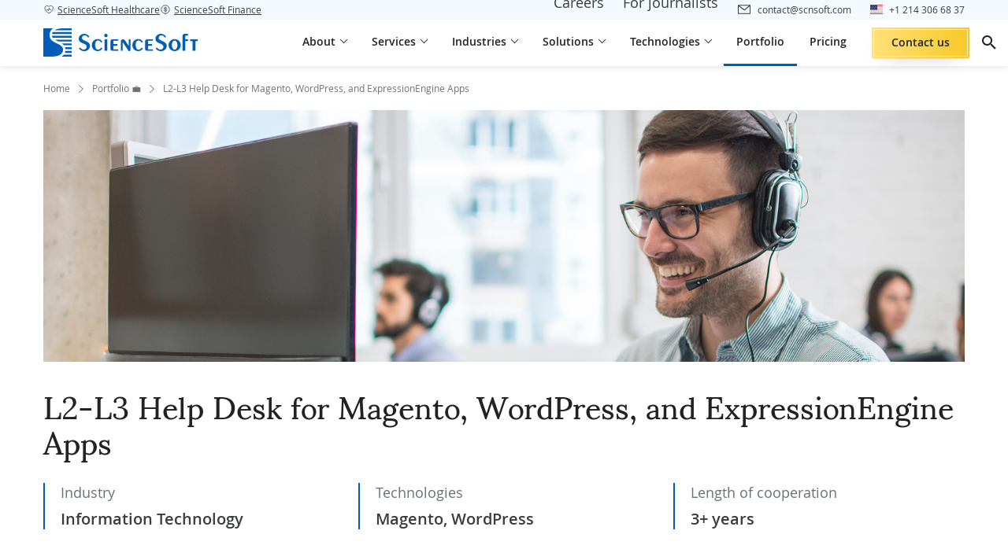

--- FILE ---
content_type: text/css
request_url: https://www.scnsoft.com/bundles/app/contact-form.7a5e7145.css
body_size: 866
content:
.contact-form{background:#fff;padding:24px}.contact-form-text{margin-bottom:20px;min-height:28px;position:relative}@media (max-width:767px){.contact-form-text{padding-bottom:36px}}.contact-form-text>:first-child:not(.form-seal){padding-right:110px}@media (max-width:767px){.contact-form-text>:first-child:not(.form-seal){padding-right:0}}.contact-form .form-seal{position:absolute;right:0;top:4px}@media (max-width:767px){.contact-form .form-seal{bottom:0;top:unset}}.contact-form .form-seal img{display:none;height:24px;width:auto}.contact-form .form-seal img:nth-child(2){display:block}.contact-form .contact-form-submit-btn-wrapper .form-seal{bottom:0;top:unset}@media (max-width:767px){.contact-form .contact-form-submit-btn-wrapper .form-seal{margin:12px auto 0;min-height:24px;position:static;width:-moz-fit-content;width:fit-content}}@media (max-width:1023px){.contact-form-title~.form-seal{top:1px}}@media (max-width:767px){.contact-form-title~.form-seal{top:unset}}.contact-form .contact-form-title{color:#222;font-family:var(--font-family,"Open Sans");font-size:24px;font-weight:600;line-height:1.28;margin:0}@media (max-width:1599px){.contact-form .contact-form-title{font-size:22px}}@media (max-width:1279px){.contact-form .contact-form-title{font-size:20px}}@media (max-width:1023px){.contact-form .contact-form-title{font-size:18px}}.contact-form .contact-form-title:after,.contact-form .contact-form-title:before{display:none}.contact-form-description{color:#222;font-size:16px;line-height:1.5;margin:0}.contact-form-description:not(:first-child){margin-top:16px}@media (max-width:767px){.contact-form-description{font-size:14px}}.contact-form .form-upload-input-wrapper{margin-bottom:16px}.contact-form .form-upload-input-wrapper .tooltip-content{padding:12px 16px;width:380px}.contact-form .form-upload-input-wrapper .tooltip-content p{font-size:12px}.contact-form .form-upload-input-wrapper .tooltip-content p b{font-size:14px}.contact-form-user-inputs{display:flex;flex-wrap:wrap;margin:-16px -16px 24px 0}.contact-form-user-inputs .form-input-wrapper{flex:1 1 40%;margin:16px 16px 0 0;min-width:270px}@media (max-width:400px){.contact-form-user-inputs .form-input-wrapper{min-width:190px}}.contact-form .gdpr-wrapper{margin:0 0 14px}.contact-form-submit-btn{background-image:linear-gradient(90deg,#ffe17a,#f5bd00);background-size:150%;border:none;color:#222;cursor:pointer;display:block;font-size:20px;font-weight:600;line-height:1.5;margin:14px auto 0;min-width:146px;padding:2px;transition:background .25s ease;width:-moz-fit-content;width:fit-content}.contact-form-submit-btn:hover{background-color:#ffcf2c;background-position:50%}.contact-form-submit-btn.disabled{cursor:default;opacity:.65;pointer-events:none}.contact-form-submit-btn-text{border:1px solid #fff4cf;display:block;padding:6px 16px}.contact-form-submit-btn.blue{background-color:#005eb8;background-image:none;color:#fff;font-size:16px;min-width:180px;padding:0}.contact-form-submit-btn.blue:hover{background-color:#004688}.contact-form-submit-btn.blue .contact-form-submit-btn-text{border:none;padding:10px 24px}.contact-form>.form-element-error{display:block;margin-top:10px;text-align:center}.contact-form .form-voice-message-animate{animation:scroll 20s linear infinite}.contact-form .contact-form-nda-checkbox{margin-bottom:12px;margin-top:-12px}@keyframes scroll{0%{transform:translateX(0)}to{transform:translateX(calc(-100% + 83px))}}.cuf-wrapper{background-repeat:no-repeat;background-size:cover;margin:48px 0;padding:48px 0}@media (max-width:1023px){.cuf-wrapper{padding:32px 0}}@media (max-width:767px){.cuf-wrapper{padding:16px 0}}.cuf-content{align-items:stretch;display:flex;margin:0 auto;max-width:1138px}@media (max-width:767px){.cuf-content{display:block}}.cuf-form-wrapper{box-shadow:0 0 102px -52px #3c49563d;display:flex;flex:1 1 75%;flex-direction:column}.cuf-form{background:#fff;flex:1;padding:32px 40px}@media (max-width:767px){.cuf-form{padding:24px}}.cuf-form .form-input-wrapper{min-width:215px}.cuf-messenger{align-items:flex-start;background-color:#feffff54;display:flex;flex:1 1 25%;justify-content:center;padding:24px 32px}@media (max-width:1599px){.cuf-messenger{padding:24px 16px}}@media (max-width:1279px){.cuf-messenger{padding:24px 30px}}@media (max-width:1023px){.cuf-messenger{padding:24px 16px}}@media (max-width:767px){.cuf-messenger{display:block}}@media (min-width:1024px){.cuf-messenger.has-aside-image{padding-bottom:240px}}.cuf-messenger .messenger-block{background-color:initial;margin-bottom:0;min-width:190px;padding:0}@media (max-width:767px){.cuf-messenger .messenger-block-elements{display:block}}.cuf-aside-img-wrapper{position:relative}@media (max-width:1023px){.cuf-aside-img-wrapper{display:none}}.cuf-aside-img-wrapper .cuf-aside-img{bottom:0;display:block;height:auto;max-height:250px;max-width:250px;position:absolute;right:20px;width:auto}.contact-form-image-title-wrapper{background:linear-gradient(90deg,#fff,#e4f2fe 45%,#e4f2fe 80%,#f5faff)}

--- FILE ---
content_type: text/css
request_url: https://www.scnsoft.com/bundles/app/case-studies-dynamic.eea8763e.css
body_size: 1020
content:
.cs-dynamic .loading{opacity:.5;pointer-events:none}.cs-dynamic .more-cs-btn-wrapper{margin:32px 0 16px;position:relative;text-align:center}@media (max-width:767px){.cs-dynamic .more-cs-btn-wrapper{margin-top:36px}}.cs-dynamic .cs-items-wrapper .cs-item-wrapper{margin-bottom:0;position:relative}@media (max-width:767px){.cs-dynamic .cs-items-wrapper .cs-item-wrapper{margin-bottom:24px}}.cs-dynamic .cs-items-wrapper .cs-item-wrapper:nth-child(2n+2) .cs-content{background-color:#def3fa}.cs-dynamic .cs-items-wrapper .cs-item-wrapper:nth-child(3n+3) .cs-content{background-color:#f5effe}.cs-dynamic .cs-items-wrapper .cs-item-wrapper:nth-child(4n+4) .cs-content{background-color:#defaee}.cs-dynamic .cs-items-wrapper .cs-item-wrapper:nth-child(2n) .cs-content{left:0;right:auto}.cs-dynamic .cs-items-wrapper .cs-item-wrapper:nth-child(2n) .cs-image-wrapper{margin-left:33.333333%;margin-right:auto}@media (max-width:767px){.cs-dynamic .cs-items-wrapper .cs-item-wrapper:nth-child(2n) .cs-image-wrapper{margin:0}}.cs-dynamic .cs-items-wrapper .cs-item-wrapper .cs-image-wrapper{height:460px;margin-right:33.333333%}@media (max-width:767px){.cs-dynamic .cs-items-wrapper .cs-item-wrapper .cs-image-wrapper{height:240px;margin:0}}.cs-dynamic .cs-items-wrapper .cs-item-wrapper .cs-image-wrapper picture{height:100%;width:100%}.cs-dynamic .cs-items-wrapper .cs-item-wrapper .cs-image-wrapper img{height:100%;object-fit:cover;width:100%}.cs-dynamic .cs-items-wrapper .cs-item-wrapper .cs-content{background-color:#fafade;display:block;margin:0;padding:32px;position:absolute;right:0;top:0;width:55.555555%}@media (max-width:767px){.cs-dynamic .cs-items-wrapper .cs-item-wrapper .cs-content{padding:16px;position:static;width:100%}}.cs-dynamic .cs-items-wrapper .cs-item-wrapper .cs-content-header{display:flex;flex-wrap:wrap;justify-content:space-between;margin-bottom:16px;margin-top:-8px}.cs-dynamic .cs-items-wrapper .cs-item-wrapper .cs-content-logo{margin-top:8px}.cs-dynamic .cs-items-wrapper .cs-item-wrapper .cs-content-logo img{display:block;max-height:60px;max-width:200px;width:auto}.cs-dynamic .cs-items-wrapper .cs-item-wrapper .cs-content .cs-industry-wrap{align-items:center;display:flex;flex-wrap:wrap;margin-top:8px}.cs-dynamic .cs-items-wrapper .cs-item-wrapper .cs-content .cs-industry-item{background-color:#fff;border-radius:3px;color:#000;display:inline-block;font-size:14px;line-height:1.5;margin:0 8px 8px 0;padding:4px 8px}.cs-dynamic .cs-items-wrapper .cs-item-wrapper .cs-content .cs-title{color:#000;font-size:24px;font-weight:600;line-height:var(--line-height-normal,1.35);margin:0 0 16px;text-transform:none}@media (max-width:1599px){.cs-dynamic .cs-items-wrapper .cs-item-wrapper .cs-content .cs-title{font-size:22px}}@media (max-width:1279px){.cs-dynamic .cs-items-wrapper .cs-item-wrapper .cs-content .cs-title{font-size:20px}}.cs-dynamic .cs-items-wrapper .cs-item-wrapper .cs-content .cs-description{-webkit-line-clamp:4;-webkit-box-orient:vertical;color:#000;display:-webkit-box;font-size:16px;line-height:1.5;margin-bottom:16px;max-height:96px;overflow:hidden}@media (max-width:1279px){.cs-dynamic .cs-items-wrapper .cs-item-wrapper .cs-content .cs-description{font-size:14px;line-height:1.71}}.cs-dynamic .cs-items-wrapper .cs-item-wrapper .cs-content .cs-learn-more-btn{align-items:center;border:1px solid #005eb8;color:#005eb8;display:inline-flex;font-size:16px;font-weight:600;line-height:24px;margin:0;padding:8px 24px;text-transform:none}.cs-dynamic .cs-items-wrapper .cs-item-wrapper .cs-content .cs-learn-more-btn:after{background-image:url(/bundles/app/images/arrow-right-blue-long.svg);content:"";height:13px;margin-left:10px;position:static;width:21px}.cs-dynamic .cs-items-wrapper .cs-item-wrapper .cs-content .cs-learn-more-btn:hover:after{animation:slide-left 1s ease-in-out infinite}.cs-dynamic .cs-items-wrapper .no-results-wrapper{align-items:center;display:flex;flex-direction:column}.cs-dynamic .cs-items-wrapper .no-results-wrapper>*{margin:8px}.cs-dynamic.compact-items{margin-top:30px}.cs-dynamic.compact-items .cs-items-wrapper .cs-item-wrapper{align-items:center;background-color:#fafade;display:flex;margin-bottom:30px}@media (max-width:1023px){.cs-dynamic.compact-items .cs-items-wrapper .cs-item-wrapper{margin-bottom:20px}}@media (max-width:767px){.cs-dynamic.compact-items .cs-items-wrapper .cs-item-wrapper{display:block;margin-bottom:10px}}.cs-dynamic.compact-items .cs-items-wrapper .cs-item-wrapper:nth-child(2n+2){background-color:#def3fa}.cs-dynamic.compact-items .cs-items-wrapper .cs-item-wrapper:nth-child(3n+3){background-color:#f5effe}.cs-dynamic.compact-items .cs-items-wrapper .cs-item-wrapper:nth-child(4n+4){background-color:#defaee}.cs-dynamic.compact-items .cs-items-wrapper .cs-item-wrapper .cs-image-wrapper{height:250px;margin:0;width:364px}@media (max-width:1023px){.cs-dynamic.compact-items .cs-items-wrapper .cs-item-wrapper .cs-image-wrapper{height:210px;width:226px}}@media (max-width:767px){.cs-dynamic.compact-items .cs-items-wrapper .cs-item-wrapper .cs-image-wrapper{height:210px;margin:auto;max-width:400px;width:100%}}.cs-dynamic.compact-items .cs-items-wrapper .cs-item-wrapper .cs-image-wrapper img{height:100%;max-width:100%;object-fit:cover;width:100%}.cs-dynamic.compact-items .cs-items-wrapper .cs-item-wrapper .cs-content{flex:1;padding:16px 30px;position:static}@media (max-width:767px){.cs-dynamic.compact-items .cs-items-wrapper .cs-item-wrapper .cs-content{padding:10px}}.cs-dynamic.compact-items .cs-items-wrapper .cs-item-wrapper .cs-content .cs-title{font-size:22px;font-weight:700;line-height:var(--line-height-normal,1.35);margin:0 0 16px}.cs-dynamic.compact-items .cs-items-wrapper .cs-item-wrapper .cs-content .cs-title a{color:inherit;text-decoration:none}.cs-dynamic.compact-items .cs-items-wrapper .cs-item-wrapper .cs-content .cs-description{-webkit-line-clamp:3;color:#222;font-size:16px;line-height:1.5;margin-bottom:16px;max-height:74px;overflow:hidden}@media (max-width:1023px){.cs-dynamic.compact-items .cs-items-wrapper .cs-item-wrapper .cs-content .cs-description{font-size:14px;max-height:65px}}@media (max-width:767px){.cs-dynamic.compact-items .cs-items-wrapper .cs-item-wrapper .cs-content .cs-description{-webkit-line-clamp:4;max-height:88px}}.cs-dynamic .csd-filters .form-checkbox-checkmark,.cs-dynamic .csd-filters .form-checkbox-checkmark:after{border-radius:1px!important;height:20px;margin:0;width:20px}@media (max-width:1023px){.cs-dynamic .csd-filters .form-checkbox-checkmark,.cs-dynamic .csd-filters .form-checkbox-checkmark:after{height:18px;width:18px}}.cs-dynamic .csd-filters .form-checkbox-label input[type=checkbox]{z-index:-1}.cs-dynamic .csd-filters .form-checkbox-label,.cs-dynamic .csd-filters .form-checkbox-wrapper{margin-bottom:0}.cs-dynamic .csd-filters .disabled .form-checkbox-checkmark{opacity:.65!important}.csd-items-default-item .csd-idi-img-wrapper{flex:0 0 54%;min-height:420px}@media (max-width:1599px){.csd-items-default-item .csd-idi-img-wrapper{min-height:380px}}@media (max-width:1023px){.csd-items-default-item .csd-idi-img-wrapper{min-height:340px}}@media (max-width:767px){.csd-items-default-item .csd-idi-img-wrapper{min-height:unset}}.csd-items-default-item .csd-idi-img-wrapper picture{display:block;height:100%;width:100%}.csd-items-default-item .csd-idi-img-wrapper img{display:block;height:100%;object-fit:cover;width:100%}.csd-items-default-item .csd-idi-cs-mark{background:#0000000d}.csd-items-default-item .csd-idi-content{background-color:#fafade}.csd-items-default-item:nth-child(2n+2) .csd-idi-content{background-color:#def3fa}.csd-items-default-item:nth-child(3n+3) .csd-idi-content{background-color:#f5effe}.csd-items-default-item:nth-child(4n+4) .csd-idi-content{background-color:#defaee}@media (min-width:768px){.csd-items-default-item:nth-child(2n){flex-direction:row-reverse}}

--- FILE ---
content_type: text/css
request_url: https://www.scnsoft.com/bundles/app/case_study_article_page.7a416818.css
body_size: 1160
content:
.page-share{display:flex;flex-direction:row;margin-bottom:50px;margin-top:30px;position:relative;top:unset}.page-share-desc{font-size:18px;line-height:40px;margin-right:15px}@media only screen and (max-width:767px){.page-share-desc{font-size:16px}}.page-share-title{color:#6c6e70;font-size:12px;font-weight:600;margin-bottom:10px;text-transform:uppercase}.page-share-link{border-radius:50%;box-shadow:0 2px 8px 0 #0000002b;color:#0065c5;display:inline-block;font-size:22px;height:40px;line-height:44px;margin-bottom:0;margin-right:10px;text-align:center;width:40px}.page-share-link:hover{background-color:#005eb8;box-shadow:0 2px 16px 0 #0000003d;color:#fff}.icp .page-share{margin-bottom:0}.editmode .cs-article .test-cs-wrapper{align-items:center;display:flex;margin:10px 0}.editmode .cs-article .test-cs-wrapper .test-cs-label{color:#005eb8;margin-right:8px}.cs-article{margin-bottom:60px}.cs-article .intro-wrapper{position:relative}.cs-article .intro-wrapper .intro-background-wrapper{height:348px;margin-bottom:32px}@media (max-width:1599px){.cs-article .intro-wrapper .intro-background-wrapper{height:320px}}@media (max-width:1023px){.cs-article .intro-wrapper .intro-background-wrapper{height:300px}}@media (max-width:767px){.cs-article .intro-wrapper .intro-background-wrapper{height:200px;margin-bottom:24px}}.cs-article .intro-wrapper .intro-background-wrapper img{height:100%;object-fit:cover;width:100%}.cs-article .intro-wrapper .intro-title-wrapper{align-items:center;display:flex;justify-content:space-between;margin-bottom:32px}@media (max-width:767px){.cs-article .intro-wrapper .intro-title-wrapper{display:block;margin-bottom:24px}}.cs-article .intro-wrapper .intro-title-wrapper .intro-title{color:#222;margin:0;order:1}.cs-article .intro-wrapper .intro-title-wrapper .intro-logo{height:74px;margin-left:32px;order:2;width:234px}@media (max-width:1599px){.cs-article .intro-wrapper .intro-title-wrapper .intro-logo{margin-left:30px;max-height:64px;max-width:200px}}@media (max-width:1279px){.cs-article .intro-wrapper .intro-title-wrapper .intro-logo{max-height:70px;max-width:219px}}@media (max-width:1023px){.cs-article .intro-wrapper .intro-title-wrapper .intro-logo{max-height:60px;max-width:190px}}@media (max-width:767px){.cs-article .intro-wrapper .intro-title-wrapper .intro-logo{margin:0 0 8px;max-height:44px;max-width:138px}}.cs-article .intro-wrapper .intro-title-wrapper .intro-logo img{display:block;height:100%;object-fit:contain;object-position:center right;width:100%}@media (max-width:767px){.cs-article .intro-wrapper .intro-title-wrapper .intro-logo img{object-position:center left}}.cs-article .intro-wrapper .intro-columns-wrapper .intro-columns{display:grid;gap:32px;grid-template-columns:repeat(3,1fr)}.cs-article .intro-wrapper .intro-columns-wrapper .intro-columns.intro-columns-1{grid-template-columns:repeat(2,1fr)}.cs-article .intro-wrapper .intro-columns-wrapper .intro-columns.intro-columns-4{grid-template-columns:repeat(4,1fr)}@media (max-width:1599px){.cs-article .intro-wrapper .intro-columns-wrapper .intro-columns.intro-columns-4{grid-template-columns:repeat(2,1fr)}.cs-article .intro-wrapper .intro-columns-wrapper .intro-columns{gap:30px}}@media (max-width:1023px){.cs-article .intro-wrapper .intro-columns-wrapper .intro-columns{grid-template-columns:repeat(2,1fr)}}@media (max-width:767px){.cs-article .intro-wrapper .intro-columns-wrapper .intro-columns{display:block;gap:0}.cs-article .intro-wrapper .intro-columns-wrapper .intro-columns .intro-column-wrapper{margin-bottom:24px}}.cs-article .intro-wrapper .intro-columns-wrapper .intro-columns .intro-column-wrapper .intro-column{border-left:2px solid #005eb8;height:100%;padding:0 0 0 20px}.cs-article .intro-wrapper .intro-columns-wrapper .intro-columns .intro-column-wrapper .intro-column .intro-column-title{color:#6c7176;font-size:18px;line-height:var(--line-height-normal,1.35);margin-bottom:8px}.cs-article .intro-wrapper .intro-columns-wrapper .intro-columns .intro-column-wrapper .intro-column .intro-column-content{color:#3b3c3d;font-size:20px;font-weight:600;line-height:var(--line-height-normal,1.35)}@media only screen and (max-width:767px){.cs-article .cs-content-container{padding:0 16px}}.cs-article .cs-content-container .cs-content-wrapper{margin:0 auto 50px;max-width:970px}@media only screen and (max-width:1023px){.cs-article .cs-content-container .cs-content-wrapper{margin:0 auto 30px}}.cs-article .cs-content-container .cs-content-wrapper .docx-wrapper{padding-top:10px}@media only screen and (max-width:1023px){.cs-article .cs-content-container .cs-content-wrapper .docx-wrapper{margin-top:-20px}}.cs-article .cs-content-container .cs-content-wrapper .docx-wrapper img{height:auto;max-width:100%;width:auto}.cs-article .cs-content-container .cs-content-wrapper .docx-wrapper h3{color:#222;font-family:inherit!important;font-size:24px;font-weight:600;line-height:var(--line-height-normal,1.35);margin:48px 0 16px}.cs-article .cs-content-container .cs-content-wrapper .docx-wrapper h4{color:#222;font-family:inherit!important;font-size:22px;font-weight:400;line-height:var(--line-height-normal,1.35);margin:20px 0 10px}.cs-article .cs-content-container .cs-content-wrapper .docx-wrapper h5{color:#222;font-family:inherit!important;font-size:20px;font-weight:400;line-height:var(--line-height-normal,1.35);margin:20px 0 10px}.cs-article .cs-content-container .cs-content-wrapper .docx-wrapper h6{color:#222;font-family:inherit!important;font-size:18px;font-weight:400;line-height:var(--line-height-normal,1.35);margin:20px 0 10px}.cs-article .cs-content-container .cs-content-wrapper .docx-wrapper p{color:#3b3c3d;font-size:18px;line-height:1.78;margin:0 0 10px}@media only screen and (max-width:1023px){.cs-article .cs-content-container .cs-content-wrapper .docx-wrapper p{font-size:16px;line-height:1.88}}.cs-article .cs-content-container .cs-content-wrapper .docx-wrapper ul{list-style-type:none;margin:20px 0;padding:0}.cs-article .cs-content-container .cs-content-wrapper .docx-wrapper ul ul{margin:0}.cs-article .cs-content-container .cs-content-wrapper .docx-wrapper ul li{color:#3b3c3d;font-size:18px;line-height:1.78;margin-bottom:0;padding:7px 0 7px 18px;position:relative}@media only screen and (max-width:1023px){.cs-article .cs-content-container .cs-content-wrapper .docx-wrapper ul li{font-size:16px}}.cs-article .cs-content-container .cs-content-wrapper .docx-wrapper ul li img{margin-top:10px}.cs-article .cs-content-container .cs-content-wrapper .docx-wrapper ul li:first-letter{text-transform:uppercase}.cs-article .cs-content-container .cs-content-wrapper .docx-wrapper ul li:before{background-color:#2a5eb8;content:"";height:8px;left:0;position:absolute;top:20px;width:8px}@media only screen and (max-width:1023px){.cs-article .cs-content-container .cs-content-wrapper .docx-wrapper ul li:before{top:17px}}.cs-article .cs-content-container .cs-content-wrapper .docx-wrapper img.adaptive-picture{height:auto;max-width:100%;width:auto}.cs-article .cs-content-container .cs-content-wrapper .docx-wrapper a,.cs-article .cs-content-container .cs-content-wrapper .docx-wrapper a:hover,.cs-article .cs-content-container .cs-content-wrapper .docx-wrapper a:visited{color:#2a5eb8}.cs-article .cs-content-container .cs-content-wrapper .docx-wrapper .quote{border:12px solid #f0f8ff;margin:50px 0}@media only screen and (max-width:1023px){.cs-article .cs-content-container .cs-content-wrapper .docx-wrapper .quote{margin:30px 0}}.cs-article .cs-content-container .cs-content-wrapper .docx-wrapper .quote .quote-header{align-items:center;background-color:#fafdff;color:#3b3c3d;display:flex;font-size:24px;font-weight:700;line-height:1.5;margin-bottom:0;padding:18px 32px}@media (max-width:767px){.cs-article .cs-content-container .cs-content-wrapper .docx-wrapper .quote .quote-header{font-size:22px;line-height:1.62;padding:16px}}.cs-article .cs-content-container .cs-content-wrapper .docx-wrapper .quote .quote-header img{border-radius:100%;display:block;flex:0 0 auto;height:72px;margin-right:32px;max-width:72px;object-fit:cover;width:100%}@media (max-width:767px){.cs-article .cs-content-container .cs-content-wrapper .docx-wrapper .quote .quote-header img{height:62px;margin-right:16px;max-width:62px}}.cs-article .cs-content-container .cs-content-wrapper .docx-wrapper .quote blockquote{background:#0000;border:0;margin:0;outline:0;padding:30px 32px;quotes:none;vertical-align:initial}.cs-article .cs-content-container .cs-content-wrapper .docx-wrapper .quote blockquote:after,.cs-article .cs-content-container .cs-content-wrapper .docx-wrapper .quote blockquote:before{content:none}@media (max-width:767px){.cs-article .cs-content-container .cs-content-wrapper .docx-wrapper .quote blockquote{padding:16px}}.cs-article .cs-content-container .cs-content-wrapper .docx-wrapper .quote blockquote p{color:#3b3c3d;font-size:18px;line-height:1.78;margin:0 0 10px}.cs-article .cs-content-container .cs-content-wrapper .docx-wrapper .quote blockquote p:first-child{position:relative;text-indent:36px}.cs-article .cs-content-container .cs-content-wrapper .docx-wrapper .quote blockquote p:last-child{margin:0}@media (max-width:767px){.cs-article .cs-content-container .cs-content-wrapper .docx-wrapper .quote blockquote p{font-size:16px}}.cs-article .cs-content-container .cs-content-wrapper .docx-wrapper .quote blockquote p:after{background-image:url(/bundles/app/images/qe-quote.svg);background-repeat:no-repeat;background-size:contain;content:"";display:block;height:28px;left:0;position:absolute;top:0;width:28px}.cs-article .cs-content-container .cs-content-wrapper .cs-buttons-wrapper{margin-top:40px}@media only screen and (max-width:1023px){.cs-article .cs-content-container .cs-content-wrapper .cs-buttons-wrapper{margin-top:20px}}@media only screen and (max-width:767px){.cs-article .cs-content-container .cs-content-wrapper .cs-buttons-wrapper{margin-top:30px}}.cs-article .cs-content-container .cs-content-wrapper .cs-buttons-wrapper .cs-button-link{border:1px solid #005eb8;color:#005eb8;display:inline-block;font-size:14px;font-weight:600;line-height:var(--line-height-normal,1.35);margin-top:10px;padding:12px 20px}.cs-article .cs-content-container .cs-content-wrapper .cs-buttons-wrapper .cs-button-link:not(:last-child){margin-right:30px}@media only screen and (max-width:767px){.cs-article .cs-content-container .cs-content-wrapper .cs-buttons-wrapper .cs-button-link{display:block;margin:10px 0 0!important;text-align:center}.cs-article .cs-content-container .cs-content-wrapper .cs-buttons-wrapper .cs-button-link:first-child{margin-top:0!important}}.cs-article .cs-content-container .cs-content-wrapper .cs-buttons-wrapper .cs-button-link:hover{background-color:#005eb8;color:#fff}@media only screen and (max-width:767px){.cs-article .cs-areablock-container{padding:0 16px}}.cs-article .contact-us-editable .p-contact{margin:0}

--- FILE ---
content_type: application/javascript
request_url: https://www.scnsoft.com/bundles/app/1345.9f10d40e.js
body_size: -170
content:
"use strict";(self.webpackChunkscnsoft_website=self.webpackChunkscnsoft_website||[]).push([[1345],{91345:(t,e,s)=>{s.r(e),s.d(e,{default:()=>r});var a=s(4002),i=s.n(a);function r(){i()("img.animated").each(((t,e)=>{if(editmode)return;let s=i()(e),a=""+(s.hasClass("lazy")?s.data("src"):s.attr("src"));if("svg"!==a.split(/[#?]/)[0].split(".").pop().trim())return;let r=s[0].outerHTML,l=s.attr("width"),c=s.attr("height"),n=(""+s.attr("class")).replace("lazy",""),h=s.attr("style");s.replaceWith(`\n            <object type="image/svg+xml" data="${a}" width="${l}" height="${c}" class="${n}" style="${h}">\n                ${r}\n            </object>\n        `)}))}}}]);

--- FILE ---
content_type: application/javascript
request_url: https://www.scnsoft.com/bundles/app/contact-form.0150f3cd.js
body_size: -281
content:
"use strict";(self.webpackChunkscnsoft_website=self.webpackChunkscnsoft_website||[]).push([[6264],{59076:(e,s,t)=>{(0,t(98897).Z)(".cuf-wrapper",(()=>Promise.all([t.e(3913),t.e(3279),t.e(1955),t.e(6669),t.e(1349),t.e(9184),t.e(9144),t.e(8536),t.e(2155),t.e(8329),t.e(5959),t.e(7430),t.e(6547),t.e(9192),t.e(1165),t.e(6364),t.e(202),t.e(2952)]).then(t.bind(t,22952))))}},e=>{e.O(0,[5340,7401,272,8897,2244],(()=>{return s=59076,e(e.s=s);var s}));e.O()}]);

--- FILE ---
content_type: application/javascript
request_url: https://www.scnsoft.com/bundles/app/case_study_article_page.c7282860.js
body_size: -237
content:
"use strict";(self.webpackChunkscnsoft_website=self.webpackChunkscnsoft_website||[]).push([[1898],{65478:(t,e,s)=>{var r=s(4002),o=s.n(r);o()(document).ready((()=>{new a(o()(".cs-article"))}));class a{constructor(t){this.$wrapper=t,this.initQuoteAuthorsPhoto()}initQuoteAuthorsPhoto(){let t=this.$wrapper.find(".docx-wrapper").data("quote-authors-photo");if(t){let e=o()(`<img src="${t}" alt="Quote Author's Photo"/>`);this.$wrapper.find(".quote-header").prepend(e)}}}}},t=>{t.O(0,[3913],(()=>{return e=65478,t(t.s=e);var e}));t.O()}]);

--- FILE ---
content_type: application/javascript
request_url: https://www.scnsoft.com/bundles/app/3493.2eb10599.js
body_size: -305
content:
(self.webpackChunkscnsoft_website=self.webpackChunkscnsoft_website||[]).push([[3493],{23493:(n,e,i)=>{var t=i(23279),a=i(13218);n.exports=function(n,e,i){var r=!0,s=!0;if("function"!=typeof n)throw new TypeError("Expected a function");return a(i)&&(r="leading"in i?!!i.leading:r,s="trailing"in i?!!i.trailing:s),t(n,e,{leading:r,maxWait:e,trailing:s})}}}]);

--- FILE ---
content_type: application/javascript
request_url: https://www.scnsoft.com/bundles/app/3717.0fb777e7.js
body_size: 97
content:
"use strict";(self.webpackChunkscnsoft_website=self.webpackChunkscnsoft_website||[]).push([[3717],{13717:(n,t,e)=>{e.r(t),e.d(t,{default:()=>r});var i=e(4002),s=e.n(i),a=e(67430);function r(){setTimeout((async()=>{"us"===(await a.Z.getData()).isoCode.toLowerCase()&&(["blog article","career page"].includes(window.pageType.toLowerCase())||s()("body").append('\n        <script type="text/javascript">\n            _linkedin_partner_id = "4325596";\n            window._linkedin_data_partner_ids = window._linkedin_data_partner_ids || [];\n            window._linkedin_data_partner_ids.push(_linkedin_partner_id);\n        <\/script>\n        <script type="text/javascript">\n            (function(l) {\n            if (!l){window.lintrk = function(a,b)\n            \n            {window.lintrk.q.push([a,b])}\n            ;\n            window.lintrk.q=[]}\n            var s = document.getElementsByTagName("script")[0];\n            var b = document.createElement("script");\n            b.type = "text/javascript";b.defer = true;\n            b.src = "https://snap.licdn.com/li.lms-analytics/insight.min.js";\n            s.parentNode.insertBefore(b, s);})(window.lintrk);\n        <\/script>\n        <noscript>\n            <img height="1" width="1" style="display:none;" alt="" src="https://px.ads.linkedin.com/collect/?pid=4325596&fmt=gif" />\n        </noscript>\n    '))}),isMobile()?3e3:300)}}}]);

--- FILE ---
content_type: image/svg+xml
request_url: https://www.scnsoft.com/bundles/app/img/elements/email-icon.svg
body_size: -203
content:
<svg width="18" height="12" viewBox="0 0 18 12" fill="none" xmlns="http://www.w3.org/2000/svg">
<path fill-rule="evenodd" clip-rule="evenodd" d="M2.0999 1.34991L2.0999 10.6499H15.8999V1.3499L2.0999 1.34991ZM1.4999 0.149911L16.4999 0.149902L17.0999 0.749902V11.2499L16.4999 11.8499H1.4999L0.899905 11.2499L0.899902 0.749911L1.4999 0.149911Z" fill="#3B3C3D"/>
<path fill-rule="evenodd" clip-rule="evenodd" d="M16.5935 1.59214L9.58823 7.21783L8.8513 7.22908L1.40967 1.61784L2.13214 0.6597L9.20093 5.9898L15.8421 0.656494L16.5935 1.59214Z" fill="#3B3C3D"/>
</svg>


--- FILE ---
content_type: application/javascript
request_url: https://www.scnsoft.com/bundles/app/1756.07f7745c.js
body_size: -45
content:
"use strict";(self.webpackChunkscnsoft_website=self.webpackChunkscnsoft_website||[]).push([[1756],{21756:(e,t,s)=>{s.r(t),s.d(t,{default:()=>r});var i=s(144),n=s(31955);function E(e,t,s){return t in e?Object.defineProperty(e,t,{value:s,enumerable:!0,configurable:!0,writable:!0}):e[t]=s,e}class r{constructor(){E(this,"SESSION_ENGAGEMENT_SECONDS",30),E(this,"VIEWED_PAGES_COUNT",2),E(this,"SCROLL_PERCENT_THRESHOLD",75);n.Z.get("gtm-scroll-depth-time")?n.Z.set("gtm-scroll-depth-time",1,{expires:.5}):this.initEvent()}initEvent(){i.default.addListener((()=>{const e=i.default.sessionEngagementTimeSeconds>=this.SESSION_ENGAGEMENT_SECONDS||i.default.pagesViewedCount>=this.VIEWED_PAGES_COUNT||i.default.sessionMaxScrollPercent>=this.SCROLL_PERCENT_THRESHOLD;return e&&this.fireEvent(i.default.sessionEngagementTimeSeconds),e}))}fireEvent(e){dataLayer.push({event:"scroll-depth-time",scrollDepthTimeMoment:e}),n.Z.set("gtm-scroll-depth-time",1,{expires:.5})}}}}]);

--- FILE ---
content_type: application/javascript
request_url: https://www.scnsoft.com/bundles/app/1713.95ca151a.js
body_size: 435
content:
(self.webpackChunkscnsoft_website=self.webpackChunkscnsoft_website||[]).push([[1713],{66646:(e,t,r)=>{var i={"./intersection_controller.js":17733,"./intl_tel_input_controller.js":17346,"./no_reload_editable_controller.js":70881};function n(e){var t=s(e);return r(t)}function s(e){if(!r.o(i,e)){var t=new Error("Cannot find module '"+e+"'");throw t.code="MODULE_NOT_FOUND",t}return i[e]}n.keys=function(){return Object.keys(i)},n.resolve=s,e.exports=n,n.id=66646},27847:(e,t,r)=>{"use strict";r.d(t,{Z:()=>i});const i={}},17733:(e,t,r)=>{"use strict";r.r(t),r.d(t,{default:()=>o});var i=r(97545);function n(e,t){var r=Object.keys(e);if(Object.getOwnPropertySymbols){var i=Object.getOwnPropertySymbols(e);t&&(i=i.filter((function(t){return Object.getOwnPropertyDescriptor(e,t).enumerable}))),r.push.apply(r,i)}return r}function s(e,t,r){return t in e?Object.defineProperty(e,t,{value:r,enumerable:!0,configurable:!0,writable:!0}):e[t]=r,e}class o extends i.rM{constructor(){super(...arguments),s(this,"options",function(e){for(var t=1;t<arguments.length;t++){var r=null!=arguments[t]?arguments[t]:{};t%2?n(Object(r),!0).forEach((function(t){s(e,t,r[t])})):Object.getOwnPropertyDescriptors?Object.defineProperties(e,Object.getOwnPropertyDescriptors(r)):n(Object(r)).forEach((function(t){Object.defineProperty(e,t,Object.getOwnPropertyDescriptor(r,t))}))}return e}({element:this.element,eventPrefix:!1},this.optionsValue))}appear(e,t){}disappear(e,t){}}s(o,"values",{options:Object})},17346:(e,t,r)=>{"use strict";r.r(t),r.d(t,{default:()=>n});var i=r(6599);const n=class extends i.Qr{constructor(e){super(e),this.__stimulusLazyController=!0}initialize(){this.application.controllers.find((e=>e.identifier===this.identifier&&e.__stimulusLazyController))||Promise.all([r.e(2178),r.e(9184),r.e(9050)]).then(r.bind(r,89050)).then((e=>{this.application.register(this.identifier,e.default)}))}}},70881:(e,t,r)=>{"use strict";r.r(t),r.d(t,{default:()=>n});var i=r(6599);const n=class extends i.Qr{constructor(e){super(e),this.__stimulusLazyController=!0}initialize(){this.application.controllers.find((e=>e.identifier===this.identifier&&e.__stimulusLazyController))||r.e(7680).then(r.bind(r,77680)).then((e=>{this.application.register(this.identifier,e.default)}))}}},38544:(e,t,r)=>{"use strict";r.r(t),r.d(t,{app:()=>s,default:()=>o});var i=r(42192),n=r(83942);const s=(0,i.x)(r(66646));s.register("dialog",n.Z),window.Stimulus&&window.Stimulus.controllers&&window.Stimulus.controllers.forEach((e=>{s.register(e.name,e.obj)})),window.Stimulus=s;const o=s}}]);

--- FILE ---
content_type: image/svg+xml
request_url: https://www.scnsoft.com/top-menu-assets/header-line-icons/icon-healthcare.svg
body_size: -69
content:
<svg width="18" height="18" viewBox="0 0 18 18" fill="none" xmlns="http://www.w3.org/2000/svg">
<g clip-path="url(#clip0_3894_1666)">
<path d="M5.69995 9.4H7.29995L8.09995 11L9.69995 7L10.5 9.4H12.1" stroke="#3B3C3D" stroke-linecap="round" stroke-linejoin="round"/>
<path d="M9.6685 14.7528C9.439 14.8324 9.061 14.8324 8.8315 14.7528C6.874 14.0958 2.5 11.355 2.5 6.70966C2.5 4.65906 4.18075 3 6.253 3C7.4815 3 8.56825 3.58399 9.25 4.48652C9.93175 3.58399 11.0253 3 12.247 3C14.3193 3 16 4.65906 16 6.70966C16 11.355 11.626 14.0958 9.6685 14.7528Z" stroke="#3B3C3D" stroke-linecap="round" stroke-linejoin="round"/>
</g>
<defs>
<clipPath id="clip0_3894_1666">
<rect width="18" height="18" fill="white"/>
</clipPath>
</defs>
</svg>


--- FILE ---
content_type: application/javascript
request_url: https://www.scnsoft.com/bundles/app/4627.2c759165.js
body_size: 418
content:
"use strict";(self.webpackChunkscnsoft_website=self.webpackChunkscnsoft_website||[]).push([[4627],{34627:(e,t,n)=>{n.r(t),n.d(t,{default:()=>p});var a=n(4002),i=n.n(a),s=n(11114),c=n(71859);function p(){if(function(){i()("[data-piwik-event]").click((e=>{let n=e.currentTarget;var a=i()(n).data().piwikEvent.split(","),s=a.splice(0,2);s.push(a.join(",")),s.push(n),s.push(e),t.apply(this,s)}))}(),document.addEventListener("copy",(function(){var e=window.getSelection().toString().substr(0,4096);e.length&&_paq.push(["trackEvent","Text","Text: copy",'Text: copy: "'+e+'"'])})),i()("[data-delayed-click]").on("click",(e=>{s.Z.delayedClick(i()(e.currentTarget).data("delayed-click"))})),"undefined"!=typeof _paq){_paq.push([function(){i()("body").attr("piwik-id",this.getVisitorId())}]);var e=i()('input[name="piwikVisitorId"]');e.length&&_paq.push([function(){e.val(this.getVisitorId())}])}function t(e,t,n,a,s){var c=i()(a),p=c.find("a"),r=p.length,o=c.is(":checkbox");r&&s.preventDefault();var u=["trackEvent",e,e+": "+(t=o?this.checked?"expand":"collapse":t),e+": "+t+": "+n];_paq.push(u),r&&function(e){e.attr("href")&&setTimeout((function(){var t=e.attr("target");t||(t="_self"),window.open(e.attr("href"),t).focus()}),15)}(p)}function n(){return r=i().now()-o,parseInt(parseInt(p+r)/1e3)}var a,p=0,r=0,o=i().now(),u=!1,g=!1;const d=(0,c.Z)((()=>{const e=i()(window).scrollTop()+i()(window).height()/2>i()(document).height()/2;!u&&e&&(_paq.push(["trackEvent","Page","Page: Engagement","Page: Engagement: Viewed"]),u=!0,d())}),1e3);var l=function(){if(a){const e=n();_paq.push(["setCustomVariable",1,"timeOnPage",e,"page"]),_paq.push(["trackEvent","Page","Page: Engagement","Page: Engagement: Ping"]),!g&&u&&e>30&&(_paq.push(["trackEvent","Page","Page: Engagement","Page: Engagement: Read"]),g=!0)}};a=setInterval(l,5e3),i()(window).on("blur focus",(function(e){if(i()(this).data("prevType")!=e.type)switch(e.type){case"blur":clearInterval(a),a=0,p=1e3*n(),r=0;break;case"focus":a||(o=i().now(),a=setInterval(l,5e3))}i()(this).data("prevType",e.type)}))}}}]);

--- FILE ---
content_type: application/javascript
request_url: https://www.scnsoft.com/bundles/app/8329.e9515fab.js
body_size: 123
content:
"use strict";(self.webpackChunkscnsoft_website=self.webpackChunkscnsoft_website||[]).push([[8329],{58329:(e,t,i)=>{function l(e,t,i){return t in e?Object.defineProperty(e,t,{value:i,enumerable:!0,configurable:!0,writable:!0}):e[t]=i,e}i.d(t,{Z:()=>o});class o{static show(e,t){let i=arguments.length>2&&void 0!==arguments[2]?arguments[2]:null;!this._initialized&&this._initialize();const l=()=>{this._dialogNode.style.width=e+"px",this._contentNode.innerHTML=t,this._controller.open(),i&&i(this._contentNode)};this._isOpen||this._callbackQueue.length?this._callbackQueue.push(l):(this._isOpen=!0,l())}static close(){let e=arguments.length>0&&void 0!==arguments[0]?arguments[0]:null;!this._initialized&&this._initialize(),e&&e.target!==this._dialogNode||(this._controller.close(),this._isOpen=!1),!this._isOpen&&this._callbackQueue.length&&setTimeout((()=>{this._callbackQueue.shift()()}),350)}static _initialize(){this._wrapperNode=document.querySelector(".modal-popup"),this._dialogNode=this._wrapperNode.querySelector("dialog"),this._contentNode=this._wrapperNode.querySelector(".modal-popup-content"),this._controller=window.Stimulus.getControllerForElementAndIdentifier(this._wrapperNode,"dialog"),this._wrapperNode.addEventListener("click",(e=>this.close(e))),this._wrapperNode.querySelector(".modal-popup-close-btn").addEventListener("click",(()=>this.close())),this._initialized=!0}}l(o,"_callbackQueue",[]),l(o,"_initialized",!1),l(o,"_isOpen",!1),l(o,"_wrapperNode",null),l(o,"_dialogNode",null),l(o,"_contentNode",null),l(o,"_controller",null)}}]);

--- FILE ---
content_type: application/javascript
request_url: https://www.scnsoft.com/bundles/app/1114.b00bc076.js
body_size: 2
content:
"use strict";(self.webpackChunkscnsoft_website=self.webpackChunkscnsoft_website||[]).push([[1114],{11114:(t,a,n)=>{n.d(a,{Z:()=>c});var e=n(4002),i=n.n(e),r={piwikTrackSubmitEvent:function(t){return!i()(t).data("data-submit")&&(i()(t).data("data-submit",1),!0)},piwikGetFormName:function(t){var a=i()(t).attr("name");return a||(a=i()(t).find(".form-name").val())||(a=i()(t).attr("action")),a},trackInput:function(t,a){t.find(".track-input").on("change",(function(){var t=i()(this),n=t.val().trim(),e="select"===t.prop("tagName").toLowerCase()?"chosen":"entered";if(n.length){n=n.substring(0,4096);var r=t.attr("data-name");r||(r=t.attr("id")||t.attr("name")),_paq.push(["trackEvent","Forms",a+": "+e,a+": "+e+": "+r+': "'+n+'"'])}}))},trackOpen:function(){"undefined"!=typeof _paq&&_paq.push(["trackEvent","Forms","Forms: popup","Forms: popup: opened"])},trackPiwikCustom:function(t,a,n){"undefined"!=typeof _paq&&_paq.push(["trackEvent",t,t+": "+a,t+": "+a+": "+n])},delayedClick:function(t){setTimeout((function(){location.href=t}),15)}};const c={piwikTrackSubmitEvent:r.piwikTrackSubmitEvent,trackInput:r.trackInput,trackOpen:r.trackOpen,trackPiwikCustom:r.trackPiwikCustom,delayedClick:r.delayedClick}}}]);

--- FILE ---
content_type: application/javascript
request_url: https://www.scnsoft.com/bundles/app/9884.d835533e.js
body_size: -197
content:
"use strict";(self.webpackChunkscnsoft_website=self.webpackChunkscnsoft_website||[]).push([[9884],{29884:(e,t,a)=>{a.d(t,{Z:()=>o});var s=a(4002),n=a.n(s);class o{constructor(){this.tabLoadEventHandler(),n()(window).on("unload",this.tabUnloadEventHandler.bind(this))}tabLoadEventHandler(){let e="tab_"+ +new Date;sessionStorage.setItem("TabHash",e);let t=JSON.parse(localStorage.getItem("TabsOpen")||"{}");t[e]=!0,localStorage.setItem("TabsOpen",JSON.stringify(t))}tabUnloadEventHandler(){let e=sessionStorage.getItem("TabHash"),t=JSON.parse(localStorage.getItem("TabsOpen")||"{}");delete t[e],localStorage.setItem("TabsOpen",JSON.stringify(t))}static getTabsCount(){return Object.keys(JSON.parse(localStorage.getItem("TabsOpen")||"{}")).length}}}}]);

--- FILE ---
content_type: image/svg+xml
request_url: https://www.scnsoft.com/partners/financial-times/financial-times-badge-dark-combined.svg
body_size: 7561
content:
<?xml version="1.0" encoding="UTF-8"?>
<svg id="Layer_2" xmlns="http://www.w3.org/2000/svg" version="1.1" viewBox="0 0 272.41 104.54">
  <!-- Generator: Adobe Illustrator 29.5.1, SVG Export Plug-In . SVG Version: 2.1.0 Build 141)  -->
  <defs>
    <style>
      .st0 {
        fill: #485358;
      }

      .st1 {
        fill: #fff;
      }

      .st2 {
        fill: #fddcc1;
      }
    </style>
  </defs>
  <g>
    <rect class="st0" x="3" y="3" width="266.41" height="65.97"/>
    <path class="st2" d="M269.41,3v65.97H3V3h266.41M272.41,0H0v71.97h272.41V0h0Z"/>
  </g>
  <path class="st1" d="M111.3,14.22h9.48v2.03h-3.58v9.08h-2.33v-9.08h-3.56v-2.03Z"/>
  <path class="st1" d="M131.99,14.22v11.11h-2.32v-4.67h-5.03v4.67h-2.32v-11.11h2.32v4.42h5.03v-4.42h2.32Z"/>
  <path class="st1" d="M141.69,14.22v2.03h-5.27v2.43h4.78v1.97h-4.78v2.64h5.27v2.04h-7.55v-11.11h7.55Z"/>
  <path class="st1" d="M153.11,14.22l4.25,11.11h-2.35l-1-2.68h-4.16l-.98,2.68h-2.32l4.25-11.11h2.3ZM150.57,20.7h2.71l-1.36-3.69-1.36,3.69Z"/>
  <path class="st1" d="M164.19,22.95l-3.2-4.78v7.17h-2.26v-11.11h2.15l3.37,5.25,3.35-5.25h2.12v11.11h-2.28v-7.17l-3.17,4.78h-.07Z"/>
  <path class="st1" d="M179.39,14.22v2.03h-5.27v2.43h4.78v1.97h-4.78v2.64h5.27v2.04h-7.55v-11.11h7.55Z"/>
  <path class="st1" d="M183.5,21.19v4.14h-2.3v-11.11h4.58c2.33,0,3.89,1.25,3.89,3.53,0,1.77-.98,2.9-2.53,3.28l2.93,4.31h-2.61l-2.75-4.14h-1.21ZM183.5,19.29h2.13c1.16,0,1.76-.62,1.76-1.54s-.6-1.56-1.76-1.56h-2.13v3.09Z"/>
  <path class="st1" d="M193.72,25.34h-2.32v-11.11h2.32v11.11Z"/>
  <path class="st1" d="M200.84,14.04c1.21,0,2.17.33,2.9.87v2.33c-.85-.74-1.74-1.09-2.79-1.09-1.99,0-3.29,1.43-3.29,3.62s1.3,3.6,3.29,3.6c1.05,0,1.94-.33,2.79-1.07v2.33c-.72.54-1.68.87-2.9.87-3.22,0-5.52-2.3-5.52-5.74s2.3-5.74,5.52-5.74Z"/>
  <path class="st1" d="M211.3,14.22l4.25,11.11h-2.35l-1-2.68h-4.16l-.98,2.68h-2.32l4.25-11.11h2.3ZM208.77,20.7h2.71l-1.36-3.69-1.36,3.69Z"/>
  <path class="st1" d="M216.53,22.3c1,.74,2.26,1.23,3.55,1.23,1.12,0,1.97-.34,1.97-1.21,0-.72-.47-1-1.3-1.3l-1.63-.54c-1.65-.54-2.73-1.39-2.73-3.24,0-2.06,1.77-3.18,3.95-3.18,1.36,0,2.46.33,3.37.87v2.26c-.96-.71-2.01-1.16-3.29-1.16-1,0-1.76.34-1.76,1.1,0,.69.45.96,1.23,1.21l1.74.6c1.86.63,2.71,1.65,2.71,3.29,0,2.19-1.86,3.29-4.22,3.29-1.48,0-2.79-.43-3.58-.94v-2.28Z"/>
  <path class="st1" d="M226.34,16.72c-.62-.11-1.1-.58-1.1-1.3,0-.8.62-1.38,1.41-1.38s1.43.54,1.43,1.54c0,.54-.27,1.14-.6,1.63l-1,1.5h-1.43l1.29-1.99Z"/>
  <path class="st1" d="M111.9,41.54v-11.11h7.4v2.03h-5.1v2.82h4.72v2.01h-4.72v4.25h-2.3Z"/>
  <path class="st1" d="M126.01,30.42l4.25,11.11h-2.35l-1-2.68h-4.16l-.98,2.68h-2.32l4.25-11.11h2.3ZM123.48,36.9h2.71l-1.36-3.69-1.36,3.69Z"/>
  <path class="st1" d="M131.25,38.5c1,.74,2.26,1.23,3.55,1.23,1.12,0,1.97-.34,1.97-1.21,0-.72-.47-1-1.3-1.3l-1.63-.54c-1.65-.54-2.73-1.39-2.73-3.24,0-2.06,1.77-3.19,3.95-3.19,1.36,0,2.46.33,3.37.87v2.26c-.96-.71-2.01-1.16-3.29-1.16-1,0-1.76.34-1.76,1.1,0,.69.45.96,1.23,1.21l1.74.6c1.86.63,2.71,1.65,2.71,3.29,0,2.19-1.86,3.29-4.22,3.29-1.48,0-2.79-.43-3.58-.94v-2.28Z"/>
  <path class="st1" d="M139.84,30.42h9.48v2.03h-3.58v9.08h-2.33v-9.08h-3.56v-2.03Z"/>
  <path class="st1" d="M158.41,30.42v2.03h-5.27v2.42h4.78v1.97h-4.78v2.64h5.27v2.04h-7.55v-11.11h7.55Z"/>
  <path class="st1" d="M159.84,38.5c1,.74,2.26,1.23,3.55,1.23,1.12,0,1.97-.34,1.97-1.21,0-.72-.47-1-1.3-1.3l-1.63-.54c-1.65-.54-2.73-1.39-2.73-3.24,0-2.06,1.77-3.19,3.95-3.19,1.36,0,2.46.33,3.37.87v2.26c-.96-.71-2.01-1.16-3.29-1.16-1,0-1.76.34-1.76,1.1,0,.69.45.96,1.23,1.21l1.74.6c1.86.63,2.71,1.65,2.71,3.29,0,2.19-1.86,3.29-4.22,3.29-1.48,0-2.79-.43-3.58-.94v-2.28Z"/>
  <path class="st1" d="M168.44,30.42h9.48v2.03h-3.58v9.08h-2.33v-9.08h-3.56v-2.03Z"/>
  <path class="st1" d="M190.18,39.08v-1.68h-1.88v-1.9h3.98v4.65c-1.09,1.1-2.55,1.57-4.02,1.57-3.37,0-5.48-2.35-5.48-5.72s2.39-5.75,5.72-5.75c1.27,0,2.39.34,3.19.92v2.32c-.91-.72-1.9-1.12-3.19-1.12-1.99,0-3.38,1.45-3.38,3.64s1.23,3.66,3.2,3.66c.72,0,1.38-.18,1.86-.58Z"/>
  <path class="st1" d="M196.44,37.39v4.14h-2.3v-11.11h4.58c2.33,0,3.89,1.25,3.89,3.53,0,1.77-.98,2.9-2.53,3.28l2.93,4.31h-2.61l-2.75-4.14h-1.21ZM196.44,35.49h2.14c1.16,0,1.75-.62,1.75-1.54s-.6-1.56-1.75-1.56h-2.14v3.09Z"/>
  <path class="st1" d="M209.06,41.72c-3.09,0-5.25-2.42-5.25-5.74s2.15-5.74,5.25-5.74,5.27,2.41,5.27,5.74-2.17,5.74-5.27,5.74ZM209.06,32.31c-1.75,0-2.9,1.5-2.9,3.67s1.14,3.67,2.9,3.67,2.93-1.5,2.93-3.67-1.16-3.67-2.93-3.67Z"/>
  <path class="st1" d="M222.83,30.42l1.92,7.47,1.83-7.47h2.28l-2.9,11.11h-2.12l-1.95-7.33-1.95,7.33h-2.12l-2.9-11.11h2.33l1.81,7.47,1.95-7.47h1.81Z"/>
  <path class="st1" d="M232.48,41.54h-2.32v-11.11h2.32v11.11Z"/>
  <path class="st1" d="M243.92,41.54h-1.83l-5.25-7.4v7.4h-2.23v-11.11h2.17l4.9,7.02v-7.02h2.23v11.11Z"/>
  <path class="st1" d="M252.93,39.08v-1.68h-1.88v-1.9h3.98v4.65c-1.09,1.1-2.55,1.57-4.02,1.57-3.37,0-5.48-2.35-5.48-5.72s2.39-5.75,5.72-5.75c1.27,0,2.39.34,3.19.92v2.32c-.91-.72-1.9-1.12-3.19-1.12-1.99,0-3.38,1.45-3.38,3.64s1.23,3.66,3.2,3.66c.72,0,1.38-.18,1.86-.58Z"/>
  <path class="st1" d="M116.87,46.44c1.21,0,2.17.33,2.9.87v2.33c-.85-.74-1.74-1.09-2.79-1.09-1.99,0-3.29,1.43-3.29,3.62s1.3,3.6,3.29,3.6c1.05,0,1.94-.33,2.79-1.07v2.33c-.72.54-1.68.87-2.9.87-3.22,0-5.52-2.3-5.52-5.74s2.3-5.74,5.52-5.74Z"/>
  <path class="st1" d="M126.28,57.92c-3.09,0-5.25-2.42-5.25-5.74s2.15-5.74,5.25-5.74,5.27,2.41,5.27,5.74-2.17,5.74-5.27,5.74ZM126.28,48.51c-1.75,0-2.9,1.5-2.9,3.67s1.14,3.67,2.9,3.67,2.93-1.5,2.93-3.67-1.16-3.67-2.93-3.67Z"/>
  <path class="st1" d="M138.65,55.35l-3.2-4.78v7.17h-2.26v-11.11h2.15l3.37,5.25,3.35-5.25h2.12v11.11h-2.28v-7.17l-3.17,4.78h-.07Z"/>
  <path class="st1" d="M148.6,53.88v3.85h-2.3v-11.11h4.52c2.35,0,3.91,1.27,3.91,3.64s-1.56,3.62-3.91,3.62h-2.23ZM150.68,48.6h-2.08v3.31h2.08c1.19,0,1.77-.69,1.77-1.65s-.58-1.67-1.77-1.67Z"/>
  <path class="st1" d="M161.16,46.63l4.25,11.11h-2.35l-1-2.68h-4.16l-.98,2.68h-2.32l4.25-11.11h2.3ZM158.63,53.1h2.71l-1.36-3.69-1.36,3.69Z"/>
  <path class="st1" d="M176.08,57.74h-1.83l-5.25-7.4v7.4h-2.23v-11.11h2.17l4.9,7.02v-7.02h2.23v11.11Z"/>
  <path class="st1" d="M180.55,57.74h-2.32v-11.11h2.32v11.11Z"/>
  <path class="st1" d="M190.23,46.63v2.03h-5.27v2.43h4.78v1.97h-4.78v2.64h5.27v2.04h-7.55v-11.11h7.55Z"/>
  <path class="st1" d="M191.66,54.7c1,.74,2.26,1.23,3.55,1.23,1.12,0,1.97-.34,1.97-1.21,0-.72-.47-1-1.3-1.3l-1.63-.54c-1.65-.54-2.73-1.39-2.73-3.24,0-2.06,1.77-3.18,3.95-3.18,1.36,0,2.46.33,3.37.87v2.26c-.96-.71-2.01-1.16-3.29-1.16-1,0-1.76.34-1.76,1.1,0,.69.45.96,1.23,1.21l1.74.6c1.86.63,2.71,1.65,2.71,3.29,0,2.19-1.86,3.29-4.22,3.29-1.48,0-2.79-.43-3.58-.94v-2.28Z"/>
  <g>
    <g>
      <g>
        <rect class="st2" x="13.95" y="14.16" width="21.79" height="21.79"/>
        <g>
          <path class="st0" d="M19.58,17.67v4.06h1.19c1.29,0,1.36-.21,1.46-1.23h.38v2.96h-.38c-.1-1.01-.16-1.21-1.46-1.21h-1.19v3.52c0,.72.2.88,1.52.88v.44h-4.66v-.44c.97,0,1.31-.05,1.31-.83v-7.36c0-.79-.34-.83-1.31-.83v-.44h6.2c.83,0,1.13-.03,1.39-.08v3.06h-.41c-.21-2.13-.64-2.49-2.54-2.49h-1.5Z"/>
          <path class="st0" d="M32.5,17.18c.83,0,1.13-.03,1.39-.08v3.06h-.41c-.21-2.13-.64-2.49-2.54-2.49h-.52v8.1c0,.77.29.88,1.52.88v.44h-4.89v-.44c1.23,0,1.54-.11,1.54-.88v-8.1h-.52c-1.9,0-2.32.36-2.54,2.49h-.41v-3.06c.26.05.56.08,1.39.08h5.99Z"/>
        </g>
      </g>
      <g>
        <path class="st1" d="M41.69,22.61c0,.45.12.56.96.56v.28h-2.88v-.28c.57,0,.76-.05.76-.55v-4.61c0-.5-.2-.55-.76-.55v-.28h3.96c.53,0,.71-.02.88-.05l.03,1.77h-.24c-.13-1.29-.45-1.41-1.65-1.41h-1.05v2.56h.86c.82,0,.87-.13.93-.78h.23v1.87h-.23c-.06-.64-.11-.76-.93-.76h-.86v2.22Z"/>
        <path class="st1" d="M45.21,23.44v-.28c.57,0,.76-.05.76-.55v-4.61c0-.5-.2-.55-.76-.55v-.28h2.69v.28c-.57,0-.76.05-.76.55v4.61c0,.5.2.55.76.55v.28h-2.69Z"/>
        <path class="st1" d="M54,23.55l-4.28-5.31v4.35c0,.51.35.58.94.58v.28h-2.27v-.28c.59,0,.92-.07.92-.58v-4.83c-.28-.28-.48-.3-.92-.3v-.28h2.02l3.29,4.23v-3.37c0-.51-.35-.58-.94-.58v-.28h2.27v.28c-.59,0-.92.07-.92.58v5.51h-.1Z"/>
        <path class="st1" d="M57.07,23.44h-2.26v-.28c.6,0,.87-.08,1.05-.59l2.05-5.45h.57l2.2,5.49c.2.49.29.55.73.55v.28h-2.63v-.28c.81,0,.88-.06.68-.55l-.65-1.66h-1.96l-.58,1.61c-.19.5.1.6.8.6v.28ZM56.98,20.61h1.71l-.89-2.24-.82,2.24Z"/>
        <path class="st1" d="M67.3,23.55l-4.28-5.31v4.35c0,.51.35.58.94.58v.28h-2.22v-.28c.55,0,.87-.07.87-.58v-4.82c-.31-.29-.55-.31-1.05-.31v-.28h2.15l3.29,4.23v-3.37c0-.51-.35-.58-.94-.58v-.28h2.27v.28c-.59,0-.92.07-.92.58v5.51h-.1Z"/>
        <path class="st1" d="M73.65,17.17h.16l.09,1.87h-.24c-.16-1.06-.72-1.62-1.77-1.62-1.16,0-2.05.99-2.05,2.52,0,1.95,1.23,3.06,2.52,3.06.56,0,1.06-.15,1.55-.68l.18.19c-.4.57-1.19,1.04-2.25,1.04-1.58,0-3.18-1.19-3.18-3.18s1.46-3.29,3.23-3.29c.84,0,1.28.36,1.51.36.12,0,.2-.09.26-.27Z"/>
        <path class="st1" d="M74.61,23.44v-.28c.57,0,.76-.05.76-.55v-4.61c0-.5-.2-.55-.76-.55v-.28h2.69v.28c-.57,0-.76.05-.76.55v4.61c0,.5.2.55.76.55v.28h-2.69Z"/>
        <path class="st1" d="M79.84,23.44h-2.11v-.28c.47,0,.71-.08.9-.59l2.05-5.45h.57l2.2,5.49c.2.49.29.55.73.55v.28h-2.63v-.28c.81,0,.88-.06.68-.55l-.65-1.66h-1.96l-.58,1.61c-.19.5.1.6.8.6v.28ZM79.75,20.61h1.71l-.89-2.24-.82,2.24Z"/>
        <path class="st1" d="M84.62,23.44v-.28c.57,0,.76-.05.76-.55v-4.61c0-.5-.2-.55-.76-.55v-.28h2.68v.28c-.57,0-.75.05-.75.55v4.65c0,.41.21.47.55.47h.32c1.21,0,1.6-.18,1.93-1.56l.23.03-.2,1.85h-4.76Z"/>
      </g>
      <g>
        <path class="st1" d="M45.44,26.6l.03,1.87h-.24c-.13-1.34-.45-1.51-1.65-1.51h-.38v5.12c0,.49.19.56.96.56v.28h-3.09v-.28c.78,0,.97-.07.97-.56v-5.12h-.38c-1.2,0-1.52.17-1.65,1.51h-.24l.03-1.87c.17.03.35.05.88.05h3.89c.53,0,.71-.02.88-.05Z"/>
        <path class="st1" d="M46.05,32.91v-.28c.57,0,.76-.05.76-.55v-4.61c0-.5-.2-.55-.76-.55v-.28h2.69v.28c-.57,0-.77.05-.77.55v4.61c0,.5.2.55.77.55v.28h-2.69Z"/>
        <path class="st1" d="M56.82,26.65v.28c-.57,0-.82.03-.76.53l.49,4.65c.05.48.24.53.8.53v.28h-2.68v-.28c.56,0,.75-.05.71-.53l-.51-4.89-1.97,5.8h-.08l-1.91-5.8-.48,4.88c-.05.5.29.54.86.54v.28h-2.09v-.28c.57,0,.76-.09.81-.54l.48-4.64c.05-.5-.2-.53-.76-.53v-.28h2.2l1.32,4.28,1.43-4.28h2.16Z"/>
        <path class="st1" d="M61.82,30.62h-.23c-.06-.64-.11-.76-.93-.76h-.95v2.27c0,.41.21.47.55.47h.52c1.21,0,1.6-.18,1.93-1.56l.23.03-.22,1.85h-4.93v-.28c.57,0,.76-.05.76-.55v-4.61c0-.5-.2-.55-.76-.55v-.28h4.73l.02,1.56h-.24c-.14-1.11-.42-1.24-1.66-1.24h-.93v2.55h.95c.82,0,.87-.13.93-.78h.23v1.87Z"/>
        <path class="st1" d="M66.81,31.62c0-.57-.36-.86-.98-1.2l-.99-.52c-.74-.4-1.19-.84-1.19-1.62,0-.98.84-1.74,1.93-1.74.75,0,1.14.36,1.35.36.14,0,.21-.09.27-.27h.18l.09,1.76h-.23c-.12-.84-.73-1.5-1.59-1.5-.64,0-1.08.38-1.08.93,0,.6.45.84.95,1.12l.86.45c.81.43,1.37.88,1.37,1.72,0,1.11-.95,1.9-2.15,1.9-.84,0-1.25-.4-1.48-.4-.14,0-.22.12-.28.32h-.18l-.12-1.87.23-.03c.18,1.16.98,1.64,1.79,1.64.67,0,1.24-.3,1.24-1.05Z"/>
      </g>
    </g>
    <g>
      <path class="st1" d="M17.57,51.8c-.12-.65-.42-1.01-.97-1.01-.44,0-.74.23-.74.65,0,1.27,3.17,1.78,3.17,4.2,0,1.45-1,2.19-2.37,2.19-1.48,0-2.33-.85-2.58-2.27l1.48-.41c.11.68.35,1.28,1.12,1.28.44,0,.76-.26.76-.71,0-1.4-3.17-1.93-3.17-4.15,0-1.28,1-2.18,2.27-2.18s2.22.89,2.48,2.16l-1.43.24Z"/>
      <path class="st1" d="M19.7,50.94v-1.39h.94v-2.19h1.69v2.19h1.13v1.39h-1.13v4.68c0,.42.18.66.57.66h.56v1.45c-.23.06-.42.09-.85.09-1.27,0-1.98-.59-1.98-1.83v-5.06h-.94Z"/>
      <path class="st1" d="M24.38,51.94c.09-1.65,1.13-2.54,2.72-2.54s2.46.73,2.46,2.21v5.21c0,.26.06.59.11.86h-1.62c-.01-.23-.08-.44-.09-.63-.64.51-1.16.79-1.98.79-1.15,0-1.72-.79-1.72-1.83,0-1.78,1.18-2.76,3.61-3.69v-.48c0-.68-.27-1.04-.83-1.04-.77,0-.94.45-.97,1.15h-1.69ZM27.87,53.55c-1.54.88-1.92,1.44-1.92,2.15,0,.53.27.74.79.74.47,0,.85-.35,1.13-.76v-2.13Z"/>
      <path class="st1" d="M30.61,50.94v-1.39h.94v-2.19h1.69v2.19h1.13v1.39h-1.13v4.68c0,.42.18.66.57.66h.56v1.45c-.23.06-.42.09-.85.09-1.27,0-1.98-.59-1.98-1.83v-5.06h-.94Z"/>
      <path class="st1" d="M35.49,47.34h1.69v1.54h-1.69v-1.54ZM35.49,49.55h1.69v8.13h-1.69v-8.13Z"/>
      <path class="st1" d="M41.91,51.8c-.12-.65-.42-1.01-.97-1.01-.44,0-.74.23-.74.65,0,1.27,3.17,1.78,3.17,4.2,0,1.45-1,2.19-2.37,2.19-1.48,0-2.33-.85-2.58-2.27l1.48-.41c.11.68.35,1.28,1.12,1.28.44,0,.76-.26.76-.71,0-1.4-3.17-1.93-3.17-4.15,0-1.28,1-2.18,2.27-2.18s2.22.89,2.48,2.16l-1.43.24Z"/>
      <path class="st1" d="M44.04,50.94v-1.39h.94v-2.19h1.69v2.19h1.13v1.39h-1.13v4.68c0,.42.18.66.57.66h.56v1.45c-.23.06-.42.09-.85.09-1.27,0-1.98-.59-1.98-1.83v-5.06h-.94Z"/>
      <path class="st1" d="M48.72,51.94c.09-1.65,1.13-2.54,2.72-2.54s2.46.73,2.46,2.21v5.21c0,.26.06.59.11.86h-1.62c-.02-.23-.08-.44-.09-.63-.64.51-1.16.79-1.98.79-1.15,0-1.72-.79-1.72-1.83,0-1.78,1.18-2.76,3.61-3.69v-.48c0-.68-.27-1.04-.83-1.04-.77,0-.94.45-.97,1.15h-1.69ZM52.21,53.55c-1.54.88-1.92,1.44-1.92,2.15,0,.53.27.74.79.74.47,0,.85-.35,1.13-.76v-2.13Z"/>
      <path class="st1" d="M67.3,47.35h-9.75c-.2,0-.37.16-.37.37v6.64s.04,0,.05,0c0,0,1.58-.03,2.26-.38.84-.43,1.46-1.33,1.46-1.33.16-.23.33-.48.39-.56.06-.08.11-.16.13-.18.01-.02.08-.11.12-.17.04-.05.2-.29.36-.52,0,0,.95-1.37,2.3-2.07,1.46-.76,3.39-.67,3.39-.67.01,0,.02,0,.03,0v-.76c0-.2-.16-.37-.37-.37M65.32,51.21c-.84.43-1.46,1.33-1.46,1.33-.16.23-.33.48-.39.56-.05.08-.11.16-.13.18-.01.02-.08.11-.12.17-.04.05-.2.29-.36.52,0,0-.95,1.37-2.3,2.07-1.4.73-3.23.68-3.38.68v.75c0,.2.16.37.37.37h9.75c.2,0,.37-.16.37-.37v-6.65s-.06,0-.09.01c0,0-1.58.03-2.26.38"/>
    </g>
  </g>
  <rect class="st1" x="99.57" y="14.2" width="1" height="43.64"/>
  <g>
    <rect class="st0" x="1.54" y="75.11" width="269.32" height="27.87"/>
    <path class="st2" d="M269.32,76.65v24.78H3.09v-24.78h266.23M272.41,73.56H0v30.96h272.41v-30.96h0Z"/>
  </g>
  <g>
    <path class="st1" d="M64.06,89.95h-5.53v-1.73l5.39-5.95h2.28v5.99h1.5l-.24,1.69h-1.26v1.99h-2.14v-1.99ZM64.06,84.59l-3.32,3.67h3.32v-3.67Z"/>
    <path class="st1" d="M76.2,87.99l-4.2-6.05h2.73l2.74,4.16,2.76-4.16h2.65l-4.21,6.06v3.93h-2.46v-3.95Z"/>
    <path class="st1" d="M84.25,81.94h8.48v1.88h-6.05v2.09h5.75v1.86h-5.75v2.3h6.37l-.27,1.88h-8.54v-10Z"/>
    <path class="st1" d="M96.36,91.94h-2.53l4.51-10h2.83l4.51,10h-2.6l-.92-2.13h-4.9l-.88,2.13ZM99.7,83.91l-1.69,4.02h3.4l-1.71-4.02Z"/>
    <path class="st1" d="M107.04,81.94h4.98c2.85,0,4.27,1.07,4.27,3.21,0,.7-.15,1.27-.46,1.71s-.76.79-1.36,1.04l2.46,4.03h-2.69l-2.09-3.55h-2.79v3.55h-2.34v-10ZM113.9,85.15c0-.5-.16-.85-.48-1.05s-.83-.31-1.54-.31h-2.51v2.74h2.48c.69,0,1.2-.11,1.54-.33.34-.22.5-.57.5-1.06Z"/>
    <path class="st1" d="M121.67,86.94c0-1.02.22-1.92.66-2.71.44-.79,1.08-1.41,1.92-1.86s1.86-.68,3.07-.68c2.8,0,4.5,1.16,5.1,3.47l-2.44.28c-.21-.61-.53-1.04-.95-1.32s-.99-.41-1.71-.41c-.96,0-1.71.28-2.26.84s-.82,1.35-.82,2.38.27,1.82.82,2.38,1.31.84,2.3.84c1.56,0,2.47-.6,2.74-1.79h2.48c-.14,1.21-.67,2.15-1.59,2.82-.92.67-2.14,1-3.67,1-1.21,0-2.24-.22-3.08-.66s-1.48-1.06-1.91-1.85c-.43-.79-.65-1.7-.65-2.74Z"/>
    <path class="st1" d="M141.97,87.83h-5.18v4.1h-2.46v-10h2.46v3.78h5.18v-3.78h2.46v10h-2.46v-4.1Z"/>
    <path class="st1" d="M148.34,91.94h-2.53l4.51-10h2.83l4.51,10h-2.6l-.92-2.13h-4.9l-.88,2.13ZM151.68,83.91l-1.69,4.02h3.4l-1.71-4.02Z"/>
    <path class="st1" d="M159.02,81.94h2.84l3.4,7.35,3.39-7.35h2.77v10h-2.3v-6.61l-3,6.61h-1.86l-3-6.59v6.59h-2.25v-10Z"/>
    <path class="st1" d="M173.85,81.94h4.89c2.87,0,4.3,1.11,4.3,3.33,0,1.15-.37,2-1.11,2.55s-1.86.83-3.36.83h-2.31v3.29h-2.41v-10ZM180.6,85.26c0-.49-.16-.85-.49-1.08-.33-.22-.83-.34-1.53-.34h-2.32v2.91h2.3c.69,0,1.2-.12,1.54-.36s.5-.62.5-1.14Z"/>
    <path class="st1" d="M184.84,81.94h2.46v10h-2.46v-10Z"/>
    <path class="st1" d="M189.25,86.94c0-1.08.24-2.02.71-2.8.48-.79,1.15-1.39,2.03-1.81.88-.42,1.92-.64,3.12-.64s2.24.21,3.11.64,1.54,1.03,2.01,1.81c.47.78.71,1.72.71,2.8s-.24,2.02-.71,2.8c-.48.78-1.15,1.39-2.03,1.81-.88.43-1.92.64-3.12.64s-2.23-.21-3.1-.64c-.87-.42-1.54-1.03-2.02-1.81-.47-.79-.71-1.72-.71-2.8ZM191.81,86.94c0,1.02.29,1.81.86,2.37.57.56,1.38.85,2.43.85s1.83-.28,2.41-.85c.58-.56.87-1.36.87-2.37s-.29-1.82-.86-2.38-1.38-.84-2.42-.84-1.84.28-2.42.85c-.58.57-.87,1.36-.87,2.37Z"/>
    <path class="st1" d="M202.87,81.94h2.23l5.56,6.68v-6.68h2.35v10h-2.23l-5.56-6.69v6.69h-2.35v-10Z"/>
  </g>
  <g>
    <path class="st2" d="M213.95,55.97v2.07h-7.83v-.07l3.33-4.36c.05-.07.16-.21.33-.44s.28-.37.33-.43c.04-.06.14-.19.27-.38.14-.19.23-.32.27-.39.04-.07.11-.19.21-.35.09-.16.16-.29.19-.38.03-.09.07-.21.12-.35s.08-.27.1-.4c.02-.12.02-.25.02-.39,0-.46-.14-.83-.42-1.09-.28-.27-.69-.4-1.23-.4-.57,0-1.14.14-1.69.43-.56.29-1.06.64-1.51,1.06v-2.33c.43-.41.97-.74,1.6-.99s1.31-.38,2.03-.38c1.12,0,2,.3,2.66.92.65.61.98,1.44.98,2.48,0,.3-.04.6-.13.92-.08.32-.18.59-.27.82-.1.23-.26.53-.49.89-.23.36-.41.64-.53.82-.13.18-.34.48-.65.9l-1.4,1.83h3.73Z"/>
    <path class="st2" d="M222.8,56.58c-.83,1.09-1.92,1.64-3.27,1.64s-2.43-.55-3.26-1.64c-.83-1.09-1.25-2.52-1.25-4.27s.42-3.18,1.25-4.27c.83-1.09,1.92-1.64,3.26-1.64s2.43.55,3.27,1.64,1.25,2.52,1.25,4.27-.42,3.18-1.25,4.27ZM219.53,48.52c-.5,0-.91.17-1.25.5-.33.34-.57.78-.71,1.33s-.21,1.2-.21,1.94c0,1.15.18,2.07.54,2.75.36.69.9,1.03,1.64,1.03s1.28-.35,1.64-1.04.55-1.61.55-2.75-.18-2.05-.55-2.74-.91-1.04-1.64-1.04Z"/>
    <path class="st2" d="M232.58,55.97v2.07h-7.83v-.07l3.33-4.36c.05-.07.16-.21.33-.44s.28-.37.33-.43c.04-.06.14-.19.27-.38.14-.19.23-.32.27-.39.04-.07.11-.19.21-.35.09-.16.16-.29.19-.38.03-.09.07-.21.12-.35s.08-.27.1-.4c.02-.12.02-.25.02-.39,0-.46-.14-.83-.42-1.09-.28-.27-.69-.4-1.23-.4-.57,0-1.14.14-1.69.43-.56.29-1.06.64-1.51,1.06v-2.33c.43-.41.97-.74,1.6-.99s1.31-.38,2.03-.38c1.12,0,2,.3,2.66.92.65.61.98,1.44.98,2.48,0,.3-.04.6-.13.92-.08.32-.18.59-.27.82-.1.23-.26.53-.49.89-.23.36-.41.64-.53.82-.13.18-.34.48-.65.9l-1.4,1.83h3.73Z"/>
    <path class="st2" d="M237.14,50.63c1.2,0,2.2.34,2.98,1.02.79.68,1.18,1.6,1.18,2.77s-.41,2.09-1.22,2.77c-.81.68-1.85,1.03-3.12,1.03s-2.27-.31-3.1-.93v-2.31c.87.83,1.85,1.25,2.93,1.25.67,0,1.21-.16,1.64-.46s.64-.76.64-1.34-.22-1.03-.65-1.35c-.43-.32-.99-.48-1.69-.48-.86,0-1.7.16-2.5.48v-6.49h6.46v2.09h-4.55v2.05c.24-.06.57-.09.99-.09Z"/>
  </g>
  <g>
    <path class="st1" d="M96.6,95.53h1.25c.71,0,1.07.27,1.07.8,0,.17-.04.32-.12.43-.08.11-.19.2-.34.26l.62,1.01h-.67l-.52-.89h-.7v.89h-.58v-2.5ZM98.32,96.33c0-.12-.04-.21-.12-.26-.08-.05-.21-.08-.38-.08h-.63v.69h.62c.17,0,.3-.03.39-.08.08-.05.13-.14.13-.26Z"/>
    <path class="st1" d="M99.51,95.53h2.12v.47h-1.51v.52h1.44v.47h-1.44v.57h1.59l-.07.47h-2.13v-2.5Z"/>
    <path class="st1" d="M102.13,96.78c0-.25.05-.48.16-.68s.27-.35.48-.47.47-.17.77-.17c.7,0,1.12.29,1.27.87l-.61.07c-.05-.15-.13-.26-.24-.33-.1-.07-.25-.1-.43-.1-.24,0-.43.07-.57.21-.14.14-.21.34-.21.6s.07.45.21.59c.14.14.33.21.58.21.39,0,.62-.15.69-.45h.62c-.03.3-.17.54-.4.71-.23.17-.54.25-.92.25-.3,0-.56-.06-.77-.17-.21-.11-.37-.26-.48-.46s-.16-.42-.16-.68Z"/>
    <path class="st1" d="M105.26,96.78c0-.27.06-.5.18-.7.12-.2.29-.35.51-.45.22-.11.48-.16.78-.16s.56.05.78.16c.22.11.38.26.5.45.12.2.18.43.18.7s-.06.5-.18.7c-.12.2-.29.35-.51.45-.22.11-.48.16-.78.16s-.56-.05-.78-.16c-.22-.11-.39-.26-.5-.45-.12-.2-.18-.43-.18-.7ZM105.9,96.78c0,.25.07.45.21.59s.35.21.61.21.46-.07.6-.21c.14-.14.22-.34.22-.59s-.07-.46-.22-.6c-.14-.14-.34-.21-.6-.21s-.46.07-.61.21-.22.34-.22.59Z"/>
    <path class="st1" d="M108.64,96.79c0-.28.06-.52.18-.72.12-.2.29-.35.51-.45s.47-.16.75-.16c.35,0,.63.07.84.22.2.15.34.33.4.56l-.62.07c-.05-.12-.12-.21-.23-.27-.1-.06-.24-.09-.42-.09-.26,0-.46.07-.59.21s-.2.34-.2.6c0,.55.29.82.88.82.26,0,.48-.04.65-.12v-.38h-.65v-.46h1.22v1.11c-.16.11-.35.19-.56.25s-.43.09-.67.09c-.32,0-.59-.05-.81-.15-.22-.1-.4-.25-.52-.45-.12-.2-.18-.43-.18-.7Z"/>
    <path class="st1" d="M111.96,95.53h.56l1.39,1.67v-1.67h.59v2.5h-.56l-1.39-1.67v1.67h-.59v-2.5Z"/>
    <path class="st1" d="M115.18,95.53h.62v2.5h-.62v-2.5Z"/>
    <path class="st1" d="M116.31,97.59l1.54-1.57h-1.51v-.49h2.29v.44l-1.54,1.57h1.61l-.07.49h-2.32v-.44Z"/>
    <path class="st1" d="M119.17,95.53h2.12v.47h-1.51v.52h1.44v.47h-1.44v.57h1.59l-.07.47h-2.14v-2.5Z"/>
    <path class="st1" d="M121.91,95.53h1.14c.49,0,.85.11,1.11.32.25.21.38.52.38.93s-.13.71-.4.92c-.27.22-.64.33-1.14.33h-1.09v-2.5ZM123.91,96.77c0-.5-.28-.75-.85-.75h-.54v1.5h.5c.59,0,.89-.25.89-.76Z"/>
    <path class="st1" d="M126.16,95.53h2.12v.47h-1.51v.52h1.44v.47h-1.44v.57h1.59l-.07.47h-2.13v-2.5Z"/>
    <path class="st1" d="M130.06,97.46l.75-1.93h.67l-1.06,2.5h-.72l-1.05-2.5h.69l.74,1.93Z"/>
    <path class="st1" d="M131.9,95.53h2.12v.47h-1.51v.52h1.44v.47h-1.44v.57h1.59l-.07.47h-2.14v-2.5Z"/>
    <path class="st1" d="M134.64,95.53h1.25c.71,0,1.07.27,1.07.8,0,.17-.04.32-.12.43-.08.11-.19.2-.34.26l.62,1.01h-.67l-.52-.89h-.7v.89h-.58v-2.5ZM136.36,96.33c0-.12-.04-.21-.12-.26-.08-.05-.21-.08-.38-.08h-.63v.69h.62c.17,0,.3-.03.38-.08.08-.05.13-.14.13-.26Z"/>
    <path class="st1" d="M138.16,97.04l-1.05-1.51h.68l.69,1.04.69-1.04h.66l-1.05,1.52v.98h-.62v-.99Z"/>
    <path class="st1" d="M142.1,97.04l-1.05-1.51h.68l.69,1.04.69-1.04h.66l-1.05,1.52v.98h-.62v-.99Z"/>
    <path class="st1" d="M144.2,95.53h2.12v.47h-1.51v.52h1.44v.47h-1.44v.57h1.59l-.07.47h-2.13v-2.5Z"/>
    <path class="st1" d="M147.32,98.03h-.63l1.13-2.5h.71l1.13,2.5h-.65l-.23-.53h-1.23l-.22.53ZM148.15,96.02l-.42,1h.85l-.43-1Z"/>
    <path class="st1" d="M150.07,95.53h1.25c.71,0,1.07.27,1.07.8,0,.17-.04.32-.12.43-.08.11-.19.2-.34.26l.62,1.01h-.67l-.52-.89h-.7v.89h-.58v-2.5ZM151.79,96.33c0-.12-.04-.21-.12-.26-.08-.05-.21-.08-.38-.08h-.63v.69h.62c.17,0,.3-.03.38-.08.08-.05.13-.14.13-.26Z"/>
    <path class="st1" d="M155.73,97.33c0-.08-.03-.14-.09-.18-.06-.05-.17-.08-.31-.1l-.44-.07c-.34-.05-.59-.14-.74-.26-.15-.12-.23-.29-.23-.5,0-.24.11-.42.32-.55.21-.13.51-.2.88-.2.35,0,.62.06.81.17.19.12.31.3.37.54l-.59.07c-.04-.12-.11-.2-.21-.25-.09-.05-.23-.08-.4-.08-.18,0-.33.02-.43.07-.1.05-.15.11-.15.2,0,.08.03.14.09.18.06.04.17.07.32.09l.53.08c.31.05.54.13.68.25s.21.29.21.51c0,.25-.1.44-.31.58-.21.13-.51.2-.91.2-.8,0-1.23-.28-1.29-.85h.62c.03.13.09.23.2.3.11.06.27.1.47.1.19,0,.34-.03.44-.08s.15-.13.15-.23Z"/>
    <path class="st1" d="M156.89,95.53h.62v2.5h-.62v-2.5Z"/>
    <path class="st1" d="M158.2,95.53h.56l1.39,1.67v-1.67h.59v2.5h-.56l-1.39-1.67v1.67h-.59v-2.5Z"/>
    <path class="st1" d="M161.3,96.78c0-.25.05-.48.17-.68.11-.2.27-.35.48-.47s.46-.17.77-.17c.7,0,1.12.29,1.27.87l-.61.07c-.05-.15-.13-.26-.24-.33-.11-.07-.25-.1-.43-.1-.24,0-.43.07-.57.21-.14.14-.21.34-.21.6s.07.45.21.59c.14.14.33.21.58.21.39,0,.62-.15.69-.45h.62c-.04.3-.17.54-.4.71-.23.17-.54.25-.92.25-.3,0-.56-.06-.77-.17-.21-.11-.37-.26-.48-.46s-.16-.42-.16-.68Z"/>
    <path class="st1" d="M164.55,95.53h2.12v.47h-1.51v.52h1.44v.47h-1.44v.57h1.59l-.07.47h-2.13v-2.5Z"/>
    <path class="st1" d="M168.25,97.6c.16-.11.29-.2.42-.29.12-.08.24-.17.35-.25.13-.1.24-.18.33-.25.08-.07.15-.13.2-.18.05-.05.08-.1.1-.15.02-.05.03-.09.03-.15,0-.22-.14-.33-.42-.33-.13,0-.24.03-.31.08-.07.05-.13.14-.16.27l-.56-.06c.05-.25.16-.43.34-.56.18-.13.42-.19.71-.19s.55.07.73.2.26.31.26.55c0,.11-.02.21-.06.3-.04.09-.1.18-.2.28-.09.09-.22.2-.38.32-.09.07-.17.13-.25.18-.08.06-.18.12-.29.2h1.22l-.06.47h-2v-.43Z"/>
    <path class="st1" d="M170.71,96.82c0-.43.09-.75.28-.96.19-.21.46-.32.81-.32s.64.11.82.32c.18.21.27.53.27.95s-.09.75-.28.96c-.19.21-.46.32-.81.32s-.64-.11-.82-.32c-.18-.21-.27-.53-.27-.95ZM171.31,96.82c0,.29.04.5.12.62.08.12.2.18.37.18s.29-.06.37-.18.12-.33.12-.62-.04-.5-.12-.62-.2-.18-.37-.18-.29.06-.37.18c-.08.12-.12.33-.12.62Z"/>
    <path class="st1" d="M173.33,97.6c.16-.11.29-.2.42-.29.12-.08.24-.17.35-.25.13-.1.24-.18.33-.25.08-.07.15-.13.2-.18.05-.05.08-.1.1-.15.02-.05.03-.09.03-.15,0-.22-.14-.33-.42-.33-.13,0-.24.03-.31.08-.07.05-.13.14-.16.27l-.56-.06c.05-.25.16-.43.34-.56.18-.13.42-.19.71-.19s.55.07.73.2.26.31.26.55c0,.11-.02.21-.06.3-.04.09-.1.18-.2.28-.09.09-.22.2-.38.32-.09.07-.17.13-.25.18-.08.06-.18.12-.29.2h1.22l-.06.47h-2v-.43Z"/>
    <path class="st1" d="M175.87,97.6c.16-.11.29-.2.42-.29.12-.08.24-.17.35-.25.13-.1.24-.18.33-.25.08-.07.15-.13.2-.18.05-.05.08-.1.1-.15.02-.05.03-.09.03-.15,0-.22-.14-.33-.42-.33-.13,0-.24.03-.31.08-.07.05-.13.14-.16.27l-.56-.06c.05-.25.16-.43.34-.56.18-.13.42-.19.71-.19s.55.07.73.2.26.31.26.55c0,.11-.02.21-.06.3-.04.09-.1.18-.2.28-.09.09-.22.2-.38.32-.09.07-.17.13-.25.18-.08.06-.18.12-.29.2h1.22l-.06.47h-2v-.43Z"/>
  </g>
  <g>
    <path class="st1" d="M46.08,93.2c-.26-.24-.88-.82-1.29-1.19-.92-.83-1.2-2.68-1.2-2.68,0,0,1.26.56,1.92,1.35-.01-.13-.03-.26-.04-.38-.17-.29-.63-1.05-.92-1.52-.66-1.06-.42-2.9-.42-2.9,0,0,1.03.87,1.46,1.81.02-.13.05-.26.07-.39-.09-.34-.29-1.1-.43-1.58-.33-1.14.38-2.75.38-2.75,0,0,.69,1.03.85,1.98.06-.12.12-.23.18-.34,0-.35.02-1.01.02-1.45,0-1.1,1.05-2.33,1.05-2.33,0,0,.33,1.03.26,1.9.09-.1.18-.2.28-.29.08-.27.27-.88.39-1.27.27-.92,1.46-1.69,1.46-1.69,0,0,.04,1.42-.47,2.09-.09.11-.19.22-.3.32.12-.04.24-.06.36-.05.34.02.9.02.9.02,0,0-.45.6-.96.79-.44.17-1.09-.02-1.31-.09-.13.13-.25.27-.38.41-.02.11-.05.21-.08.31-.06.15-.14.3-.22.45.12-.08.25-.14.37-.17.38-.09.99-.27.99-.27,0,0-.3.81-.79,1.18-.45.35-1.29.34-1.49.33-.01.01-.03.02-.04.03-.06.12-.12.24-.18.36,0,.1,0,.2,0,.29-.02.18-.05.36-.1.53.1-.12.21-.22.33-.29.37-.21.93-.59.93-.59,0,0-.07.93-.46,1.47-.34.47-1.12.72-1.39.79-.04.22-.07.44-.09.66,0,.03.02.07.02.1.04.19.05.38.06.57.07-.15.15-.29.25-.39.31-.32.76-.88.76-.88,0,0,.2.97-.03,1.63-.18.52-.77.96-1.07,1.16.03.31.06.63.11.96.06.13.11.26.15.4.02-.17.06-.32.13-.45.2-.4.49-1.06.49-1.06,0,0,.46.87.42,1.58-.03.56-.48,1.16-.71,1.43.1.28.21.56.34.83.11.12.21.25.29.39-.03-.17-.03-.33,0-.47.08-.44.17-1.16.17-1.16,0,0,.68.71.84,1.41.12.54-.13,1.25-.28,1.58.18.25.37.48.56.72.13.08.26.18.38.29-.07-.15-.12-.31-.14-.45-.04-.45-.16-1.17-.16-1.17,0,0,.85.49,1.19,1.12.27.5.22,1.28.17,1.62.72.58,1.51,1.07,2.34,1.43-.24,0-.49,0-.73,0-.68-.35-1.33-.77-1.92-1.28-.4-.07-1.06-.19-1.51-.27-1.21-.2-2.43-1.62-2.43-1.62,0,0,1.26-.2,2.22.07-.08-.11-.16-.21-.23-.32-.35-.18-1.03-.52-1.49-.74-1.11-.54-1.89-2.24-1.89-2.24,0,0,1.34.18,2.19.74-.05-.12-.09-.24-.13-.36Z"/>
    <path class="st1" d="M226.32,93.2c.26-.24.88-.82,1.29-1.19.92-.83,1.2-2.68,1.2-2.68,0,0-1.26.56-1.92,1.35.01-.13.03-.26.04-.38.17-.29.63-1.05.92-1.52.66-1.06.42-2.9.42-2.9,0,0-1.03.87-1.46,1.81-.02-.13-.05-.26-.07-.39.09-.34.29-1.1.43-1.58.33-1.14-.38-2.75-.38-2.75,0,0-.69,1.03-.85,1.98-.06-.12-.12-.23-.18-.34,0-.35-.02-1.01-.02-1.45,0-1.1-1.05-2.33-1.05-2.33,0,0-.33,1.03-.26,1.9-.09-.1-.18-.2-.28-.29-.08-.27-.27-.88-.39-1.27-.27-.92-1.46-1.69-1.46-1.69,0,0-.04,1.42.47,2.09.09.11.19.22.3.32-.12-.04-.24-.06-.36-.05-.34.02-.9.02-.9.02,0,0,.45.6.96.79.44.17,1.09-.02,1.31-.09.13.13.25.27.38.41.02.11.05.21.08.31.06.15.14.3.22.45-.12-.08-.25-.14-.37-.17-.38-.09-.99-.27-.99-.27,0,0,.3.81.79,1.18.45.35,1.29.34,1.49.33.01.01.03.02.04.03.06.12.12.24.18.36,0,.1,0,.2,0,.29.02.18.05.36.1.53-.1-.12-.21-.22-.33-.29-.37-.21-.93-.59-.93-.59,0,0,.07.93.46,1.47.34.47,1.12.72,1.39.79.04.22.07.44.09.66,0,.03-.02.07-.02.1-.04.19-.05.38-.06.57-.07-.15-.15-.29-.25-.39-.31-.32-.76-.88-.76-.88,0,0-.2.97.03,1.63.18.52.77.96,1.07,1.16-.03.31-.06.63-.11.96-.06.13-.11.26-.15.4-.02-.17-.06-.32-.13-.45-.2-.4-.49-1.06-.49-1.06,0,0-.46.87-.42,1.58.03.56.48,1.16.71,1.43-.1.28-.21.56-.34.83-.11.12-.21.25-.29.39.03-.17.03-.33,0-.47-.08-.44-.17-1.16-.17-1.16,0,0-.68.71-.84,1.41-.12.54.13,1.25.28,1.58-.18.25-.37.48-.56.72-.13.08-.26.18-.38.29.07-.15.12-.31.14-.45.04-.45.16-1.17.16-1.17,0,0-.85.49-1.19,1.12-.27.5-.22,1.28-.17,1.62-.72.58-1.51,1.07-2.34,1.43.24,0,.49,0,.73,0,.68-.35,1.33-.77,1.92-1.28.4-.07,1.06-.19,1.51-.27,1.21-.2,2.43-1.62,2.43-1.62,0,0-1.26-.2-2.22.07.08-.11.16-.21.23-.32.35-.18,1.03-.52,1.49-.74,1.11-.54,1.89-2.24,1.89-2.24,0,0-1.34.18-2.19.74.05-.12.09-.24.13-.36Z"/>
  </g>
</svg>